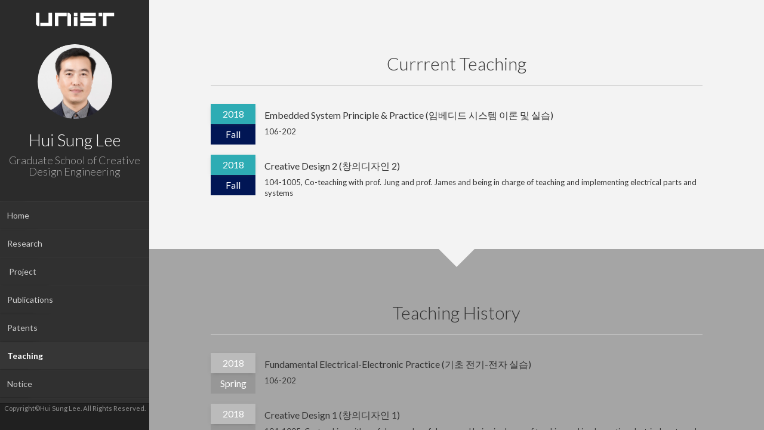

--- FILE ---
content_type: text/html; charset=UTF-8
request_url: https://cds.unist.ac.kr/teaching/
body_size: 4003
content:

<!DOCTYPE html>
<html lang="en-US">
<head>
	<meta http-equiv="X-UA-Compatible" content="IE=edge,chrome=1">
	<meta name="viewport" content="width=device-width, initial-scale=1.0">
	<meta charset="UTF-8" />
	<meta http-equiv="X-UA-Compatible" content="chrome=1">
<title>Teaching | Hui Sung Lee | UNIST</title>



	<link rel="pingback" href="https://cds.unist.ac.kr/xmlrpc.php" />

    <link rel="alternate" type="application/rss+xml" title="Hui Sung Lee &raquo; Feed" href="https://cds.unist.ac.kr/feed/" />
<link rel="alternate" type="application/rss+xml" title="Hui Sung Lee &raquo; Comments Feed" href="https://cds.unist.ac.kr/comments/feed/" />
<link rel="alternate" type="application/rss+xml" title="Hui Sung Lee &raquo; Teaching Comments Feed" href="https://cds.unist.ac.kr/teaching/feed/" />
<link rel='stylesheet' id='contact-form-7-css'  href='https://faculty.unist.ac.kr/cds/wp-content/plugins/contact-form-7/includes/css/styles.css?ver=4.1' type='text/css' media='all' />
<link rel='stylesheet' id='font-awesome-four-css'  href='https://cds.unist.ac.kr/wp-content/plugins/font-awesome-4-menus/css/font-awesome.min.css?ver=4.3.0' type='text/css' media='all' />
<link rel='stylesheet' id='faculty-lato-css'  href='https://fonts.googleapis.com/css?family=Lato%3A100%2C300%2C400%2C700%2C100italic%2C300italic%2C400italic&#038;ver=4.1.0.2' type='text/css' media='all' />
<link rel='stylesheet' id='bootstrap-style-css'  href='https://cds.unist.ac.kr/wp-content/themes/faculty/css/bootstrap.css?ver=4.1.0.2' type='text/css' media='all' />
<link rel='stylesheet' id='magnific-pupup-css'  href='https://cds.unist.ac.kr/wp-content/themes/faculty/css/magnific-popup.css?ver=4.1.0.2' type='text/css' media='all' />
<link rel='stylesheet' id='faculty-styles-css'  href='https://cds.unist.ac.kr/wp-content/themes/faculty/css/style.css?ver=3.1.5' type='text/css' media='' />
<link rel='stylesheet' id='faculty-custom-style-css'  href='https://cds.unist.ac.kr/wp-content/themes/faculty/css/styles/default.css?ver=4.1.0.2' type='text/css' media='all' />
<link rel='stylesheet' id='xr-styles-css'  href='https://cds.unist.ac.kr/wp-content/themes/faculty/style.css?ver=4.1.0.2' type='text/css' media='all' />
<link rel='stylesheet' id='js_composer_front-css'  href='https://cds.unist.ac.kr/wp-content/plugins/js_composer/assets/css/js_composer.min.css?ver=6.2.0' type='text/css' media='all' />
<script type='text/javascript' src='https://cds.unist.ac.kr/wp-includes/js/jquery/jquery.js?ver=1.11.1'></script>
<script type='text/javascript' src='https://cds.unist.ac.kr/wp-includes/js/jquery/jquery-migrate.min.js?ver=1.2.1'></script>
<script type='text/javascript' src='https://cds.unist.ac.kr/wp-content/themes/faculty/js/modernizr.custom.63321.js?ver=4.1.0.2'></script>
<script src='https://faculty.unist.ac.kr/?dm=7fb903653abd10e22dacf5ab25df664f&amp;action=load&amp;blogid=375&amp;siteid=1&amp;t=414591748&amp;back=https%3A%2F%2Fcds.unist.ac.kr%2Fteaching%2F' type='text/javascript'></script><script type="text/javascript">var siteUrl = "https://cds.unist.ac.kr/"; var isSingle = true; var blogUrl = "https://cds.unist.ac.kr/blog/"; var perfectScroll = "off"; var blogAjaxState = "on"; var sideFooterPos = "stick-to-bottom"; var pubsFilter = "false";</script><style>
	   		#blog-content,
	   		#archive-content,
	   		.fac-page,.home{
	   			overflow:auto;
	   			overflow-x:hidden;
   			}
   		ul#navigation > li.external:hover a .fa,
		ul#navigation > li.current-menu-item > a .fa,
		ul#navigation > li.current-menu-parent > a .fa,
		.cd-active.cd-dropdown > span
		{
			color:#2eacb4;
		}
		ul.ul-dates div.dates span,
		ul.ul-card li .dy .degree,
		ul.timeline li .date,
		#labp-heads-wrap,
		.labp-heads-wrap,
		.ul-withdetails li .imageoverlay,
		.cd-active.cd-dropdown ul li span:hover,
		.pubmain .pubassets a.pubcollapse,
		.pitems .pubmain .pubassets a:hover,
		.pitems .pubmain .pubassets a:focus,
		.pitems .pubmain .pubassets a.pubcollapse,
		.commentlist .reply{
			background-color: #2eacb4;
		}
		.ul-boxed li,
		ul.timeline li .data,.widget ul li{
			border-left-color:#2eacb4;
		}
		#labp-heads-wrap:after{
			border-top-color: #2eacb4;
		}
		ul.ul-dates div.dates span:last-child,
		ul.ul-card li .dy .year,
		ul.timeline li.open .circle{
			background-color: #011655;
		}
		ul.timeline li.open .data {
			border-left-color: #011655;
		}
		.pitems .pubmain .pubassets {
			border-top-color: #011655;
		}

		ul#navigation > li:hover,
		ul#navigation > li:focus,
		ul#navigation > li.current-menu-item,
		ul#navigation > li.current-menu-parent {
			background-color: #363636;
			border-top: 1px solid #373737;
			border-bottom: 1px solid #2B2B2B;
		}

		ul#navigation > li {
			background-color: #303030;
			border-top: 1px solid #373737;
			border-bottom: 1px solid #2B2B2B;
		}



		.fac-page #inside >.wpb_row:first-child:before {
			border-top-color: #f3f3f3;
		}
		.fac-page #inside >.wpb_row:nth-child(odd),
		.fac-page .section:nth-child(odd){
			background-color: #e5e5e5;
		}
		.fac-page #inside >.wpb_row:nth-child(even),
		.fac-page .section:nth-child(even){
			background-color: #a5a5a5;
		}
		.fac-page #inside >.wpb_row:first-child,
		.pageheader {
			background-color: #f3f3f3;
		}
		.fac-page #inside >.wpb_row:first-child:before,
		.pageheader:after {
			border-top-color: #f3f3f3;
		}

		#sidebar,
		ul#navigation .sub-menu {
			background-color: #2b2b2b;
		}

		#side-footer{
			background-color: #202020;
	 	}

		#gallery-header{
			background-color: #2c2c2d;
		}
		#gallery-large{
			background-color: #303030;
		}
		ul.ul-card li,
		ul.timeline li .data,
		.ul-boxed li,
		.ul-withdetails li,
		.pitems .pubmain,
		.commentlist li{
			background-color: #FdFdFd;
		}

		ul.timeline li.open .data,
		.ul-withdetails li .details,
		#lab-details,
		.pitems .pubdetails,
		.commentlist .comment-author-admin{
			background-color: #fff;
		}
		a#hideshow,#hideshow i{
			color: #FFED52;
		}
		.archive-header{
			background-color: #2b2b2b;
			color: ;
		}

		#profile .title h2{
			font-size: 28px;
		}
		#profile .title h3{
			font-size: 18px;
		}
		ul#navigation > li > a{
			font-size: 14px;
		}
		body{
			font-size: 16px;
		}
		.fac-big-title{
			font-size: 50px;
		}
		.headercontent .title{
			font-size: 50px;
		}
		.fac-title, .fac-big-title, .headercontent .title{
			color: #333333;
		}
		</style><link rel="icon" type="image/png" href="">
	<!--[if lt IE 9]>
          <script src="https://oss.maxcdn.com/libs/html5shiv/3.7.0/html5shiv.js"></script>
          <script src="https://oss.maxcdn.com/libs/respond.js/1.4.2/respond.min.js"></script>
    <![endif]-->
	<meta name="generator" content="Powered by WPBakery Page Builder - drag and drop page builder for WordPress."/>

<!-- BEGIN Typekit Fonts for WordPress -->

<!-- END Typekit Fonts for WordPress -->

<noscript><style> .wpb_animate_when_almost_visible { opacity: 1; }</style></noscript>	</head>

	<body  class="page page-id-25 page-template page-template-page-pagebuilder page-template-page-pagebuilder-php wpb-js-composer js-comp-ver-6.2.0 vc_responsive">

        <div id="wrapper">
            
<a href="#sidebar" class="mobilemenu"><i class="fa fa-bars"></i></a>

<div id="sidebar">
    <div id="sidebar-wrapper">

        <!-- Profile/logo section-->
        <div class="unist_logo"><a href="http://www.unist.ac.kr" target="_blank" rel="noopener noreferrer"><img src="/wp-content/uploads/sites/7/2015/01/logo_unist.png" alt="UNIST logo"></a></div>
        <div id="profile" class="clearfix">
            <div class="portrate
                        ">
              <a href="https://cds.unist.ac.kr"><img src="http://faculty.unist.ac.kr/cds/wp-content/uploads/sites/375/2017/03/이희승5.png" alt="Hui Sung Lee"></a>
            </div>
            <div class="title">
                <h2>Hui Sung Lee</h2>
                <h3>Graduate School of Creative Design Engineering</h3>
            </div>
        </div>
        <!-- /Profile/logo section-->

        <!-- Main navigation-->
        <div id="main-nav">

            <ul id = "navigation" class = ""><li id="menu-item-503" class="menu-item menu-item-type-post_type menu-item-object-page menu-item-503"><a href="https://cds.unist.ac.kr/"><i class="fa-home fa"></i><span class="fontawesome-text"> Home</span></a></li>
<li id="menu-item-553" class="ajax-fac menu-item menu-item-type-post_type menu-item-object-page menu-item-553"><a href="https://cds.unist.ac.kr/research/"><i class="fa-book fa"></i><span class="fontawesome-text"> Research</span></a></li>
<li id="menu-item-921" class="menu-item menu-item-type-post_type menu-item-object-page menu-item-921"><a href="https://cds.unist.ac.kr/project/">Project</a></li>
<li id="menu-item-502" class="ajax-fac menu-item menu-item-type-post_type menu-item-object-page menu-item-502"><a href="https://cds.unist.ac.kr/publications/"><i class="fa-edit fa"></i><span class="fontawesome-text"> Publications</span></a></li>
<li id="menu-item-774" class="menu-item menu-item-type-post_type menu-item-object-page menu-item-774"><a href="https://cds.unist.ac.kr/patents/"><i class="fa-rocket fa"></i><span class="fontawesome-text"> Patents</span></a></li>
<li id="menu-item-552" class="ajax-fac menu-item menu-item-type-post_type menu-item-object-page current-menu-item page_item page-item-25 current_page_item menu-item-552"><a href="https://cds.unist.ac.kr/teaching/"><i class="fa-clock-o fa"></i><span class="fontawesome-text"> Teaching</span></a></li>
<li id="menu-item-508" class="menu-item menu-item-type-taxonomy menu-item-object-category menu-item-508"><a href="https://cds.unist.ac.kr/category/notice/"><i class="fa-file-text fa"></i><span class="fontawesome-text"> Notice</span></a></li>
<li id="menu-item-506" class="menu-item menu-item-type-taxonomy menu-item-object-category menu-item-506"><a href="https://cds.unist.ac.kr/category/events/"><i class="fa-calendar fa"></i><span class="fontawesome-text"> Events</span></a></li>
<li id="menu-item-507" class="menu-item menu-item-type-taxonomy menu-item-object-category menu-item-507"><a href="https://cds.unist.ac.kr/category/library/"><i class="fa-inbox fa"></i><span class="fontawesome-text"> Library</span></a></li>
<li id="menu-item-554" class="ajax-fac menu-item menu-item-type-post_type menu-item-object-page menu-item-554"><a href="https://cds.unist.ac.kr/gallery/"><i class="fa-picture-o fa"></i><span class="fontawesome-text"> Gallery</span></a></li>
<li id="menu-item-551" class="ajax-fac menu-item menu-item-type-post_type menu-item-object-page menu-item-551"><a title="Contanct me" href="https://cds.unist.ac.kr/contact/"><i class="fa-envelope fa"></i><span class="fontawesome-text"> Contact</span></a></li>
<li id="menu-item-504" class="menu-item menu-item-type-custom menu-item-object-custom menu-item-504"><a href="http://owwwlab.com/wp-faculty/wp-content/uploads/2014/01/blank_CV_template_Microsoft_Word.doc"><i class="fa-cloud-download fa"></i><span class="fontawesome-text"> Download CV</span></a></li>
</ul>        </div>
        <!-- /Main navigation-->

            </div>
        <!-- Sidebar footer -->
<div id="side-footer" >
    <div class="social-icons">
        <ul>
            
                        
            
                                    


            
                                                        </ul>
    </div>

    
    	<div id="copyright">Copyright©Hui Sung Lee.  All Rights Reserved.</div>

</div>
 <!-- /Sidebar footer -->    
</div>
            <div id="main">
    
	<div class="fac-page home">
		<div id="inside">
				
			
			<div class="vc_row wpb_row vc_row-fluid"><div class="wpb_column vc_column_container vc_col-sm-12"><div class="vc_column-inner"><div class="wpb_wrapper"><h2 class="fac-title text-center" style="color:">Currrent Teaching</h2>
<ul class="ul-dates ">
			<li class="">
				<div class="dates"><span>2018</span><span>Fall</span></div>
				<div class="content"><h4>Embedded System Principle &amp; Practice (임베디드 시스템 이론 및 실습)</h4><p>106-202</p></div>
			</li>
			<li class="">
				<div class="dates"><span>2018</span><span>Fall</span></div>
				<div class="content"><h4>Creative Design 2 (창의디자인 2)</h4><p>104-1005, Co-teaching with prof. Jung and prof. James and being in charge of teaching and implementing electrical parts and systems </p></div>
			</li></ul></div></div></div></div><div class="vc_row wpb_row vc_row-fluid"><div class="wpb_column vc_column_container vc_col-sm-12"><div class="vc_column-inner"><div class="wpb_wrapper"><h2 class="fac-title text-center" style="color:">Teaching History</h2>
<ul class="ul-dates  ul-dates-gray">
			<li class="">
				<div class="dates"><span>2018</span><span>Spring</span></div>
				<div class="content"><h4>Fundamental Electrical-Electronic Practice (기초 전기-전자 실습)</h4><p>106-202</p></div>
			</li>
			<li class="">
				<div class="dates"><span>2018</span><span>Spring</span></div>
				<div class="content"><h4>Creative Design 1 (창의디자인 1)</h4><p>104-1005, Co-teaching with prof. Jung and prof. James and being in charge of teaching and implementing electrical parts and systems </p></div>
			</li>
			<li class="">
				<div class="dates"><span>2017</span><span>Fall</span></div>
				<div class="content"><h4>Fundamental Electrical-Electronic Practice (기초 전기-전자 실습)</h4><p>104-1011</p></div>
			</li>
			<li class="">
				<div class="dates"><span>2017</span><span>Spring</span></div>
				<div class="content"><h4>Product Design I</h4><p>Co-teaching with Prof. Jung and being in charge of teaching electrical parts and components </p></div>
			</li></ul></div></div></div></div>
			
					</div>	
	</div>
	<div id="overlay"></div>
			</div>
        </div>
        
        <div id="facwpfooter">
        	<script type='text/javascript' src='https://faculty.unist.ac.kr/cds/wp-content/plugins/contact-form-7/includes/js/jquery.form.min.js?ver=3.51.0-2014.06.20'></script>
<script type='text/javascript'>
/* <![CDATA[ */
var _wpcf7 = {"loaderUrl":"https:\/\/faculty.unist.ac.kr\/cds\/wp-content\/plugins\/contact-form-7\/images\/ajax-loader.gif","sending":"Sending ..."};
/* ]]> */
</script>
<script type='text/javascript' src='https://faculty.unist.ac.kr/cds/wp-content/plugins/contact-form-7/includes/js/scripts.js?ver=4.1'></script>
<script type='text/javascript' src='https://cds.unist.ac.kr/wp-content/themes/faculty/js/bootstrap.min.js?ver=3.1.5'></script>
<script type='text/javascript' src='https://cds.unist.ac.kr/wp-content/themes/faculty/js/jquery.touchSwipe.min.js?ver=3.1.5'></script>
<script type='text/javascript' src='https://cds.unist.ac.kr/wp-content/themes/faculty/js/jquery.mousewheel.js?ver=3.1.5'></script>
<script type='text/javascript' src='https://cds.unist.ac.kr/wp-content/themes/faculty/js/jquery.carouFredSel-6.2.1-packed.js?ver=3.1.5'></script>
<script type='text/javascript' src='https://cds.unist.ac.kr/wp-content/themes/faculty/js/jquery.dropdownit.js?ver=3.1.5'></script>
<script type='text/javascript' src='https://cds.unist.ac.kr/wp-content/themes/faculty/js/jquery.mixitup.min.js?ver=3.1.5'></script>
<script type='text/javascript' src='https://cds.unist.ac.kr/wp-content/themes/faculty/js/magnific-popup.js?ver=3.1.5'></script>
<script type='text/javascript' src='https://cds.unist.ac.kr/wp-includes/js/masonry.min.js?ver=3.1.2'></script>
<script type='text/javascript' src='https://cds.unist.ac.kr/wp-content/themes/faculty/js/ScrollToPlugin.min.js?ver=3.1.5'></script>
<script type='text/javascript' src='https://cds.unist.ac.kr/wp-content/themes/faculty/js/TweenMax.min.js?ver=3.1.5'></script>
<script type='text/javascript' src='https://cds.unist.ac.kr/wp-content/themes/faculty/js/imagesloaded.js?ver=3.1.5'></script>
<script type='text/javascript' src='https://cds.unist.ac.kr/wp-content/themes/faculty/js/jquery.nicescroll.min.js?ver=3.1.5'></script>
<script type='text/javascript' src='https://cds.unist.ac.kr/wp-content/themes/faculty/js/owwwlab-lab-carousel.js?ver=3.1.5'></script>
<script type='text/javascript' src='https://cds.unist.ac.kr/wp-includes/js/comment-reply.min.js?ver=4.1.0.2'></script>
<script type='text/javascript' src='https://cds.unist.ac.kr/wp-content/themes/faculty/js/waypoints.min.js?ver=3.1.5'></script>
<script type='text/javascript' src='https://cds.unist.ac.kr/wp-content/themes/faculty/js/custom.js?ver=251218104400'></script>
<script type='text/javascript' src='https://cds.unist.ac.kr/wp-content/plugins/js_composer/assets/js/dist/js_composer_front.min.js?ver=6.2.0'></script>
        </div>
    </body>
</html>


--- FILE ---
content_type: text/css
request_url: https://cds.unist.ac.kr/wp-content/themes/faculty/style.css?ver=4.1.0.2
body_size: 310
content:
/*
Theme Name: Faculty
Theme URI: http://xxx1.unist.ac.kr/
Author: owwwlab
Author URI: http://owwwlab.com
Description: Faculty is a unique theme for academic personal profile
Version: 3.1.5
License: GNU General Public License
License URI: license.txt
Tags: theme-options, full-width-template, fluid-layout, sticky-post, black, white, threaded-comments, photoblogging, featured-images
Text Domain: faculty
*/


/*
find the styles at the css folder
*/